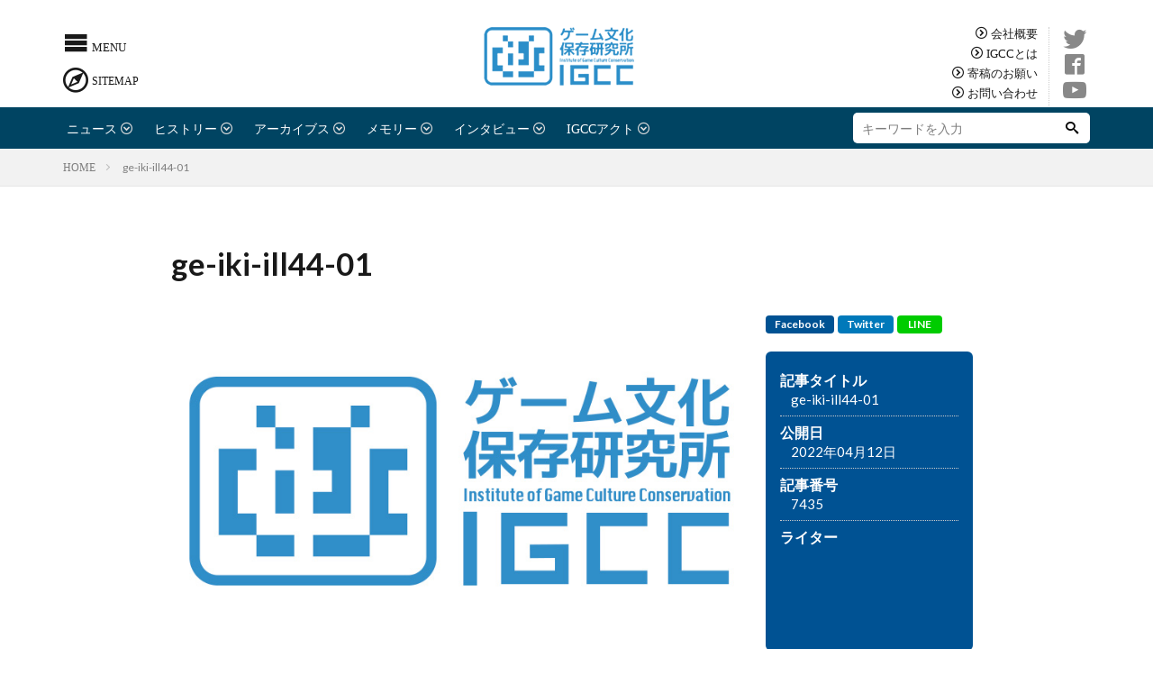

--- FILE ---
content_type: text/html; charset=UTF-8
request_url: https://igcc.jp/anko-44/ge-iki-ill44-01/
body_size: 14032
content:
<!DOCTYPE html>
<html>

	<style>img:is([sizes="auto" i], [sizes^="auto," i]) { contain-intrinsic-size: 3000px 1500px }</style>
	
		<!-- All in One SEO 4.7.7.2 - aioseo.com -->
		<title>ge-iki-ill44-01 | ゲーム文化保存研究所</title>
	<meta name="robots" content="max-image-preview:large" />
	<meta name="author" content="igccAdmin"/>
	<link rel="canonical" href="https://igcc.jp/anko-44/ge-iki-ill44-01/" />
	<meta name="generator" content="All in One SEO (AIOSEO) 4.7.7.2" />
		<meta property="og:locale" content="ja_JP" />
		<meta property="og:site_name" content="ゲーム文化保存研究所" />
		<meta property="og:type" content="article" />
		<meta property="og:title" content="ge-iki-ill44-01 | ゲーム文化保存研究所" />
		<meta property="og:url" content="https://igcc.jp/anko-44/ge-iki-ill44-01/" />
		<meta property="article:published_time" content="2022-04-12T02:40:42+00:00" />
		<meta property="article:modified_time" content="2022-04-12T02:40:42+00:00" />
		<meta name="twitter:card" content="summary_large_image" />
		<meta name="twitter:site" content="@igcc_jp" />
		<meta name="twitter:title" content="ge-iki-ill44-01 | ゲーム文化保存研究所" />
		<script type="application/ld+json" class="aioseo-schema">
			{"@context":"https:\/\/schema.org","@graph":[{"@type":"BreadcrumbList","@id":"https:\/\/igcc.jp\/anko-44\/ge-iki-ill44-01\/#breadcrumblist","itemListElement":[{"@type":"ListItem","@id":"https:\/\/igcc.jp\/#listItem","position":1,"name":"\u5bb6","item":"https:\/\/igcc.jp\/","nextItem":{"@type":"ListItem","@id":"https:\/\/igcc.jp\/anko-44\/ge-iki-ill44-01\/#listItem","name":"ge-iki-ill44-01"}},{"@type":"ListItem","@id":"https:\/\/igcc.jp\/anko-44\/ge-iki-ill44-01\/#listItem","position":2,"name":"ge-iki-ill44-01","previousItem":{"@type":"ListItem","@id":"https:\/\/igcc.jp\/#listItem","name":"\u5bb6"}}]},{"@type":"ItemPage","@id":"https:\/\/igcc.jp\/anko-44\/ge-iki-ill44-01\/#itempage","url":"https:\/\/igcc.jp\/anko-44\/ge-iki-ill44-01\/","name":"ge-iki-ill44-01 | \u30b2\u30fc\u30e0\u6587\u5316\u4fdd\u5b58\u7814\u7a76\u6240","inLanguage":"ja","isPartOf":{"@id":"https:\/\/igcc.jp\/#website"},"breadcrumb":{"@id":"https:\/\/igcc.jp\/anko-44\/ge-iki-ill44-01\/#breadcrumblist"},"author":{"@id":"https:\/\/igcc.jp\/author\/igccadmin\/#author"},"creator":{"@id":"https:\/\/igcc.jp\/author\/igccadmin\/#author"},"datePublished":"2022-04-12T11:40:42+09:00","dateModified":"2022-04-12T11:40:42+09:00"},{"@type":"Organization","@id":"https:\/\/igcc.jp\/#organization","name":"\u30b2\u30fc\u30e0\u6587\u5316\u4fdd\u5b58\u7814\u7a76\u6240","description":"\u6545\u304d\u3092\u6e29\u3081\u3001\u65b0\u304d\u3092\u77e5\u308b \uff0d \u9ece\u660e\u671f\u306e\u30b2\u30fc\u30e0\u6587\u5316\u3092\u4fdd\u5b58\u30fb\u7814\u7a76\u3057\u3001\u65b0\u3057\u3044\u30b2\u30fc\u30e0\u6587\u5316\u3092\u5275\u51fa\u3059\u308b\u3002","url":"https:\/\/igcc.jp\/"},{"@type":"Person","@id":"https:\/\/igcc.jp\/author\/igccadmin\/#author","url":"https:\/\/igcc.jp\/author\/igccadmin\/","name":"igccAdmin","image":{"@type":"ImageObject","@id":"https:\/\/igcc.jp\/anko-44\/ge-iki-ill44-01\/#authorImage","url":"https:\/\/secure.gravatar.com\/avatar\/5272f8b2c087b1b74d0a7255221ee52f?s=96&d=mm&r=g","width":96,"height":96,"caption":"igccAdmin"}},{"@type":"WebSite","@id":"https:\/\/igcc.jp\/#website","url":"https:\/\/igcc.jp\/","name":"\u30b2\u30fc\u30e0\u6587\u5316\u4fdd\u5b58\u7814\u7a76\u6240","description":"\u6545\u304d\u3092\u6e29\u3081\u3001\u65b0\u304d\u3092\u77e5\u308b \uff0d \u9ece\u660e\u671f\u306e\u30b2\u30fc\u30e0\u6587\u5316\u3092\u4fdd\u5b58\u30fb\u7814\u7a76\u3057\u3001\u65b0\u3057\u3044\u30b2\u30fc\u30e0\u6587\u5316\u3092\u5275\u51fa\u3059\u308b\u3002","inLanguage":"ja","publisher":{"@id":"https:\/\/igcc.jp\/#organization"}}]}
		</script>
		<!-- All in One SEO -->

		<!-- This site uses the Google Analytics by MonsterInsights plugin v9.2.4 - Using Analytics tracking - https://www.monsterinsights.com/ -->
		<!-- Note: MonsterInsights is not currently configured on this site. The site owner needs to authenticate with Google Analytics in the MonsterInsights settings panel. -->
					<!-- No tracking code set -->
				<!-- / Google Analytics by MonsterInsights -->
		<script type="text/javascript">
/* <![CDATA[ */
window._wpemojiSettings = {"baseUrl":"https:\/\/s.w.org\/images\/core\/emoji\/15.0.3\/72x72\/","ext":".png","svgUrl":"https:\/\/s.w.org\/images\/core\/emoji\/15.0.3\/svg\/","svgExt":".svg","source":{"concatemoji":"https:\/\/igcc.jp\/wp-includes\/js\/wp-emoji-release.min.js?ver=6.7.4"}};
/*! This file is auto-generated */
!function(i,n){var o,s,e;function c(e){try{var t={supportTests:e,timestamp:(new Date).valueOf()};sessionStorage.setItem(o,JSON.stringify(t))}catch(e){}}function p(e,t,n){e.clearRect(0,0,e.canvas.width,e.canvas.height),e.fillText(t,0,0);var t=new Uint32Array(e.getImageData(0,0,e.canvas.width,e.canvas.height).data),r=(e.clearRect(0,0,e.canvas.width,e.canvas.height),e.fillText(n,0,0),new Uint32Array(e.getImageData(0,0,e.canvas.width,e.canvas.height).data));return t.every(function(e,t){return e===r[t]})}function u(e,t,n){switch(t){case"flag":return n(e,"\ud83c\udff3\ufe0f\u200d\u26a7\ufe0f","\ud83c\udff3\ufe0f\u200b\u26a7\ufe0f")?!1:!n(e,"\ud83c\uddfa\ud83c\uddf3","\ud83c\uddfa\u200b\ud83c\uddf3")&&!n(e,"\ud83c\udff4\udb40\udc67\udb40\udc62\udb40\udc65\udb40\udc6e\udb40\udc67\udb40\udc7f","\ud83c\udff4\u200b\udb40\udc67\u200b\udb40\udc62\u200b\udb40\udc65\u200b\udb40\udc6e\u200b\udb40\udc67\u200b\udb40\udc7f");case"emoji":return!n(e,"\ud83d\udc26\u200d\u2b1b","\ud83d\udc26\u200b\u2b1b")}return!1}function f(e,t,n){var r="undefined"!=typeof WorkerGlobalScope&&self instanceof WorkerGlobalScope?new OffscreenCanvas(300,150):i.createElement("canvas"),a=r.getContext("2d",{willReadFrequently:!0}),o=(a.textBaseline="top",a.font="600 32px Arial",{});return e.forEach(function(e){o[e]=t(a,e,n)}),o}function t(e){var t=i.createElement("script");t.src=e,t.defer=!0,i.head.appendChild(t)}"undefined"!=typeof Promise&&(o="wpEmojiSettingsSupports",s=["flag","emoji"],n.supports={everything:!0,everythingExceptFlag:!0},e=new Promise(function(e){i.addEventListener("DOMContentLoaded",e,{once:!0})}),new Promise(function(t){var n=function(){try{var e=JSON.parse(sessionStorage.getItem(o));if("object"==typeof e&&"number"==typeof e.timestamp&&(new Date).valueOf()<e.timestamp+604800&&"object"==typeof e.supportTests)return e.supportTests}catch(e){}return null}();if(!n){if("undefined"!=typeof Worker&&"undefined"!=typeof OffscreenCanvas&&"undefined"!=typeof URL&&URL.createObjectURL&&"undefined"!=typeof Blob)try{var e="postMessage("+f.toString()+"("+[JSON.stringify(s),u.toString(),p.toString()].join(",")+"));",r=new Blob([e],{type:"text/javascript"}),a=new Worker(URL.createObjectURL(r),{name:"wpTestEmojiSupports"});return void(a.onmessage=function(e){c(n=e.data),a.terminate(),t(n)})}catch(e){}c(n=f(s,u,p))}t(n)}).then(function(e){for(var t in e)n.supports[t]=e[t],n.supports.everything=n.supports.everything&&n.supports[t],"flag"!==t&&(n.supports.everythingExceptFlag=n.supports.everythingExceptFlag&&n.supports[t]);n.supports.everythingExceptFlag=n.supports.everythingExceptFlag&&!n.supports.flag,n.DOMReady=!1,n.readyCallback=function(){n.DOMReady=!0}}).then(function(){return e}).then(function(){var e;n.supports.everything||(n.readyCallback(),(e=n.source||{}).concatemoji?t(e.concatemoji):e.wpemoji&&e.twemoji&&(t(e.twemoji),t(e.wpemoji)))}))}((window,document),window._wpemojiSettings);
/* ]]> */
</script>
<link rel='stylesheet' id='mci-footnotes-no-tooltips-pagelayout-none-css' href='https://igcc.jp/wp-content/plugins/footnotes/css/footnotes-nottbrpl0.min.css?ver=2.7.3' type='text/css' media='all' />
<link rel='stylesheet' id='snow-monkey-blocks/child-pages/nopro-css' href='https://igcc.jp/wp-content/plugins/snow-monkey-blocks/dist/block/child-pages/nopro.css?ver=1651487136' type='text/css' media='all' />
<link rel='stylesheet' id='snow-monkey-blocks/contents-outline/nopro-css' href='https://igcc.jp/wp-content/plugins/snow-monkey-blocks/dist/block/contents-outline/nopro.css?ver=1651487136' type='text/css' media='all' />
<link rel='stylesheet' id='snow-monkey-blocks/like-me-box/nopro-css' href='https://igcc.jp/wp-content/plugins/snow-monkey-blocks/dist/block/like-me-box/nopro.css?ver=1651487136' type='text/css' media='all' />
<link rel='stylesheet' id='snow-monkey-blocks/pickup-slider/nopro-css' href='https://igcc.jp/wp-content/plugins/snow-monkey-blocks/dist/block/pickup-slider/nopro.css?ver=1651487136' type='text/css' media='all' />
<link rel='stylesheet' id='snow-monkey-blocks/recent-posts/nopro-css' href='https://igcc.jp/wp-content/plugins/snow-monkey-blocks/dist/block/recent-posts/nopro.css?ver=1651487136' type='text/css' media='all' />
<link rel='stylesheet' id='snow-monkey-blocks/rss/nopro-css' href='https://igcc.jp/wp-content/plugins/snow-monkey-blocks/dist/block/rss/nopro.css?ver=1651487136' type='text/css' media='all' />
<link rel='stylesheet' id='snow-monkey-blocks/taxonomy-posts/nopro-css' href='https://igcc.jp/wp-content/plugins/snow-monkey-blocks/dist/block/taxonomy-posts/nopro.css?ver=1651487136' type='text/css' media='all' />
<link rel='stylesheet' id='snow-monkey-blocks/taxonomy-terms/nopro-css' href='https://igcc.jp/wp-content/plugins/snow-monkey-blocks/dist/block/taxonomy-terms/nopro.css?ver=1651487136' type='text/css' media='all' />
<style id='wp-emoji-styles-inline-css' type='text/css'>

	img.wp-smiley, img.emoji {
		display: inline !important;
		border: none !important;
		box-shadow: none !important;
		height: 1em !important;
		width: 1em !important;
		margin: 0 0.07em !important;
		vertical-align: -0.1em !important;
		background: none !important;
		padding: 0 !important;
	}
</style>
<link rel='stylesheet' id='wp-block-library-css' href='https://igcc.jp/wp-includes/css/dist/block-library/style.min.css?ver=6.7.4' type='text/css' media='all' />
<link rel='stylesheet' id='snow-monkey-blocks/accordion-css' href='https://igcc.jp/wp-content/plugins/snow-monkey-blocks/dist/block/accordion/style.css?ver=1651487136' type='text/css' media='all' />
<link rel='stylesheet' id='snow-monkey-blocks/alert-css' href='https://igcc.jp/wp-content/plugins/snow-monkey-blocks/dist/block/alert/style.css?ver=1651487136' type='text/css' media='all' />
<link rel='stylesheet' id='snow-monkey-blocks/balloon-css' href='https://igcc.jp/wp-content/plugins/snow-monkey-blocks/dist/block/balloon/style.css?ver=1651487136' type='text/css' media='all' />
<link rel='stylesheet' id='snow-monkey-blocks/box-css' href='https://igcc.jp/wp-content/plugins/snow-monkey-blocks/dist/block/box/style.css?ver=1651487136' type='text/css' media='all' />
<link rel='stylesheet' id='snow-monkey-blocks/btn-css' href='https://igcc.jp/wp-content/plugins/snow-monkey-blocks/dist/block/btn/style.css?ver=1651487136' type='text/css' media='all' />
<link rel='stylesheet' id='snow-monkey-blocks/btn-box-css' href='https://igcc.jp/wp-content/plugins/snow-monkey-blocks/dist/block/btn-box/style.css?ver=1651487136' type='text/css' media='all' />
<link rel='stylesheet' id='snow-monkey-blocks/buttons-css' href='https://igcc.jp/wp-content/plugins/snow-monkey-blocks/dist/block/buttons/style.css?ver=1651487136' type='text/css' media='all' />
<link rel='stylesheet' id='snow-monkey-blocks/categories-list-css' href='https://igcc.jp/wp-content/plugins/snow-monkey-blocks/dist/block/categories-list/style.css?ver=1651487136' type='text/css' media='all' />
<link rel='stylesheet' id='snow-monkey-blocks/container-css' href='https://igcc.jp/wp-content/plugins/snow-monkey-blocks/dist/block/container/style.css?ver=1651487136' type='text/css' media='all' />
<link rel='stylesheet' id='snow-monkey-blocks/countdown-css' href='https://igcc.jp/wp-content/plugins/snow-monkey-blocks/dist/block/countdown/style.css?ver=1651487136' type='text/css' media='all' />
<link rel='stylesheet' id='snow-monkey-blocks/directory-structure-css' href='https://igcc.jp/wp-content/plugins/snow-monkey-blocks/dist/block/directory-structure/style.css?ver=1651487136' type='text/css' media='all' />
<link rel='stylesheet' id='snow-monkey-blocks/evaluation-star-css' href='https://igcc.jp/wp-content/plugins/snow-monkey-blocks/dist/block/evaluation-star/style.css?ver=1651487136' type='text/css' media='all' />
<link rel='stylesheet' id='snow-monkey-blocks/faq-css' href='https://igcc.jp/wp-content/plugins/snow-monkey-blocks/dist/block/faq/style.css?ver=1651487136' type='text/css' media='all' />
<link rel='stylesheet' id='snow-monkey-blocks/information-css' href='https://igcc.jp/wp-content/plugins/snow-monkey-blocks/dist/block/information/style.css?ver=1651487136' type='text/css' media='all' />
<link rel='stylesheet' id='snow-monkey-blocks/items-css' href='https://igcc.jp/wp-content/plugins/snow-monkey-blocks/dist/block/items/style.css?ver=1651487136' type='text/css' media='all' />
<link rel='stylesheet' id='snow-monkey-blocks/list-css' href='https://igcc.jp/wp-content/plugins/snow-monkey-blocks/dist/block/list/style.css?ver=1651487136' type='text/css' media='all' />
<link rel='stylesheet' id='snow-monkey-blocks/media-text-css' href='https://igcc.jp/wp-content/plugins/snow-monkey-blocks/dist/block/media-text/style.css?ver=1651487136' type='text/css' media='all' />
<link rel='stylesheet' id='snow-monkey-blocks/panels-css' href='https://igcc.jp/wp-content/plugins/snow-monkey-blocks/dist/block/panels/style.css?ver=1651487136' type='text/css' media='all' />
<link rel='stylesheet' id='snow-monkey-blocks/price-menu-css' href='https://igcc.jp/wp-content/plugins/snow-monkey-blocks/dist/block/price-menu/style.css?ver=1651487136' type='text/css' media='all' />
<link rel='stylesheet' id='snow-monkey-blocks/pricing-table-css' href='https://igcc.jp/wp-content/plugins/snow-monkey-blocks/dist/block/pricing-table/style.css?ver=1651487136' type='text/css' media='all' />
<link rel='stylesheet' id='snow-monkey-blocks/rating-box-css' href='https://igcc.jp/wp-content/plugins/snow-monkey-blocks/dist/block/rating-box/style.css?ver=1651487136' type='text/css' media='all' />
<link rel='stylesheet' id='snow-monkey-blocks/section-css' href='https://igcc.jp/wp-content/plugins/snow-monkey-blocks/dist/block/section/style.css?ver=1651487136' type='text/css' media='all' />
<link rel='stylesheet' id='snow-monkey-blocks/section-break-the-grid-css' href='https://igcc.jp/wp-content/plugins/snow-monkey-blocks/dist/block/section-break-the-grid/style.css?ver=6.7.4' type='text/css' media='all' />
<link rel='stylesheet' id='snow-monkey-blocks/section-side-heading-css' href='https://igcc.jp/wp-content/plugins/snow-monkey-blocks/dist/block/section-side-heading/style.css?ver=1651487136' type='text/css' media='all' />
<link rel='stylesheet' id='snow-monkey-blocks/section-with-bgimage-css' href='https://igcc.jp/wp-content/plugins/snow-monkey-blocks/dist/block/section-with-bgimage/style.css?ver=1651487136' type='text/css' media='all' />
<link rel='stylesheet' id='snow-monkey-blocks/section-with-bgvideo-css' href='https://igcc.jp/wp-content/plugins/snow-monkey-blocks/dist/block/section-with-bgvideo/style.css?ver=1651487136' type='text/css' media='all' />
<link rel='stylesheet' id='slick-carousel-css' href='https://igcc.jp/wp-content/plugins/snow-monkey-blocks/dist/packages/slick/slick.css?ver=1651487136' type='text/css' media='all' />
<link rel='stylesheet' id='slick-carousel-theme-css' href='https://igcc.jp/wp-content/plugins/snow-monkey-blocks/dist/packages/slick/slick-theme.css?ver=1651487136' type='text/css' media='all' />
<link rel='stylesheet' id='snow-monkey-blocks/slider-css' href='https://igcc.jp/wp-content/plugins/snow-monkey-blocks/dist/block/slider/style.css?ver=1651487136' type='text/css' media='all' />
<link rel='stylesheet' id='spider-css' href='https://igcc.jp/wp-content/plugins/snow-monkey-blocks/dist/packages/spider/dist/css/spider.css?ver=1651487136' type='text/css' media='all' />
<link rel='stylesheet' id='snow-monkey-blocks/spider-contents-slider-css' href='https://igcc.jp/wp-content/plugins/snow-monkey-blocks/dist/block/spider-contents-slider/style.css?ver=1651487136' type='text/css' media='all' />
<link rel='stylesheet' id='snow-monkey-blocks/spider-pickup-slider-css' href='https://igcc.jp/wp-content/plugins/snow-monkey-blocks/dist/block/spider-pickup-slider/style.css?ver=1651487136' type='text/css' media='all' />
<link rel='stylesheet' id='snow-monkey-blocks/spider-slider-css' href='https://igcc.jp/wp-content/plugins/snow-monkey-blocks/dist/block/spider-slider/style.css?ver=1651487136' type='text/css' media='all' />
<link rel='stylesheet' id='snow-monkey-blocks/step-css' href='https://igcc.jp/wp-content/plugins/snow-monkey-blocks/dist/block/step/style.css?ver=1651487136' type='text/css' media='all' />
<link rel='stylesheet' id='snow-monkey-blocks/tabs-css' href='https://igcc.jp/wp-content/plugins/snow-monkey-blocks/dist/block/tabs/style.css?ver=1651487136' type='text/css' media='all' />
<link rel='stylesheet' id='snow-monkey-blocks/taxonomy-terms-css' href='https://igcc.jp/wp-content/plugins/snow-monkey-blocks/dist/block/taxonomy-terms/style.css?ver=1651487136' type='text/css' media='all' />
<link rel='stylesheet' id='snow-monkey-blocks/testimonial-css' href='https://igcc.jp/wp-content/plugins/snow-monkey-blocks/dist/block/testimonial/style.css?ver=1651487136' type='text/css' media='all' />
<link rel='stylesheet' id='snow-monkey-blocks/thumbnail-gallery-css' href='https://igcc.jp/wp-content/plugins/snow-monkey-blocks/dist/block/thumbnail-gallery/style.css?ver=1651487136' type='text/css' media='all' />
<link rel='stylesheet' id='liquid-block-speech-css' href='https://igcc.jp/wp-content/plugins/liquid-speech-balloon/css/block.css?ver=6.7.4' type='text/css' media='all' />
<link rel='stylesheet' id='snow-monkey-blocks-fallback-css' href='https://igcc.jp/wp-content/plugins/snow-monkey-blocks/dist/css/fallback.css?ver=1651487136' type='text/css' media='all' />
<link rel='stylesheet' id='snow-monkey-blocks-css' href='https://igcc.jp/wp-content/plugins/snow-monkey-blocks/dist/css/blocks.css?ver=1651487136' type='text/css' media='all' />
<style id='classic-theme-styles-inline-css' type='text/css'>
/*! This file is auto-generated */
.wp-block-button__link{color:#fff;background-color:#32373c;border-radius:9999px;box-shadow:none;text-decoration:none;padding:calc(.667em + 2px) calc(1.333em + 2px);font-size:1.125em}.wp-block-file__button{background:#32373c;color:#fff;text-decoration:none}
</style>
<style id='global-styles-inline-css' type='text/css'>
:root{--wp--preset--aspect-ratio--square: 1;--wp--preset--aspect-ratio--4-3: 4/3;--wp--preset--aspect-ratio--3-4: 3/4;--wp--preset--aspect-ratio--3-2: 3/2;--wp--preset--aspect-ratio--2-3: 2/3;--wp--preset--aspect-ratio--16-9: 16/9;--wp--preset--aspect-ratio--9-16: 9/16;--wp--preset--color--black: #000000;--wp--preset--color--cyan-bluish-gray: #abb8c3;--wp--preset--color--white: #ffffff;--wp--preset--color--pale-pink: #f78da7;--wp--preset--color--vivid-red: #cf2e2e;--wp--preset--color--luminous-vivid-orange: #ff6900;--wp--preset--color--luminous-vivid-amber: #fcb900;--wp--preset--color--light-green-cyan: #7bdcb5;--wp--preset--color--vivid-green-cyan: #00d084;--wp--preset--color--pale-cyan-blue: #8ed1fc;--wp--preset--color--vivid-cyan-blue: #0693e3;--wp--preset--color--vivid-purple: #9b51e0;--wp--preset--gradient--vivid-cyan-blue-to-vivid-purple: linear-gradient(135deg,rgba(6,147,227,1) 0%,rgb(155,81,224) 100%);--wp--preset--gradient--light-green-cyan-to-vivid-green-cyan: linear-gradient(135deg,rgb(122,220,180) 0%,rgb(0,208,130) 100%);--wp--preset--gradient--luminous-vivid-amber-to-luminous-vivid-orange: linear-gradient(135deg,rgba(252,185,0,1) 0%,rgba(255,105,0,1) 100%);--wp--preset--gradient--luminous-vivid-orange-to-vivid-red: linear-gradient(135deg,rgba(255,105,0,1) 0%,rgb(207,46,46) 100%);--wp--preset--gradient--very-light-gray-to-cyan-bluish-gray: linear-gradient(135deg,rgb(238,238,238) 0%,rgb(169,184,195) 100%);--wp--preset--gradient--cool-to-warm-spectrum: linear-gradient(135deg,rgb(74,234,220) 0%,rgb(151,120,209) 20%,rgb(207,42,186) 40%,rgb(238,44,130) 60%,rgb(251,105,98) 80%,rgb(254,248,76) 100%);--wp--preset--gradient--blush-light-purple: linear-gradient(135deg,rgb(255,206,236) 0%,rgb(152,150,240) 100%);--wp--preset--gradient--blush-bordeaux: linear-gradient(135deg,rgb(254,205,165) 0%,rgb(254,45,45) 50%,rgb(107,0,62) 100%);--wp--preset--gradient--luminous-dusk: linear-gradient(135deg,rgb(255,203,112) 0%,rgb(199,81,192) 50%,rgb(65,88,208) 100%);--wp--preset--gradient--pale-ocean: linear-gradient(135deg,rgb(255,245,203) 0%,rgb(182,227,212) 50%,rgb(51,167,181) 100%);--wp--preset--gradient--electric-grass: linear-gradient(135deg,rgb(202,248,128) 0%,rgb(113,206,126) 100%);--wp--preset--gradient--midnight: linear-gradient(135deg,rgb(2,3,129) 0%,rgb(40,116,252) 100%);--wp--preset--font-size--small: 13px;--wp--preset--font-size--medium: 20px;--wp--preset--font-size--large: 36px;--wp--preset--font-size--x-large: 42px;--wp--preset--spacing--20: 0.44rem;--wp--preset--spacing--30: 0.67rem;--wp--preset--spacing--40: 1rem;--wp--preset--spacing--50: 1.5rem;--wp--preset--spacing--60: 2.25rem;--wp--preset--spacing--70: 3.38rem;--wp--preset--spacing--80: 5.06rem;--wp--preset--shadow--natural: 6px 6px 9px rgba(0, 0, 0, 0.2);--wp--preset--shadow--deep: 12px 12px 50px rgba(0, 0, 0, 0.4);--wp--preset--shadow--sharp: 6px 6px 0px rgba(0, 0, 0, 0.2);--wp--preset--shadow--outlined: 6px 6px 0px -3px rgba(255, 255, 255, 1), 6px 6px rgba(0, 0, 0, 1);--wp--preset--shadow--crisp: 6px 6px 0px rgba(0, 0, 0, 1);}:where(.is-layout-flex){gap: 0.5em;}:where(.is-layout-grid){gap: 0.5em;}body .is-layout-flex{display: flex;}.is-layout-flex{flex-wrap: wrap;align-items: center;}.is-layout-flex > :is(*, div){margin: 0;}body .is-layout-grid{display: grid;}.is-layout-grid > :is(*, div){margin: 0;}:where(.wp-block-columns.is-layout-flex){gap: 2em;}:where(.wp-block-columns.is-layout-grid){gap: 2em;}:where(.wp-block-post-template.is-layout-flex){gap: 1.25em;}:where(.wp-block-post-template.is-layout-grid){gap: 1.25em;}.has-black-color{color: var(--wp--preset--color--black) !important;}.has-cyan-bluish-gray-color{color: var(--wp--preset--color--cyan-bluish-gray) !important;}.has-white-color{color: var(--wp--preset--color--white) !important;}.has-pale-pink-color{color: var(--wp--preset--color--pale-pink) !important;}.has-vivid-red-color{color: var(--wp--preset--color--vivid-red) !important;}.has-luminous-vivid-orange-color{color: var(--wp--preset--color--luminous-vivid-orange) !important;}.has-luminous-vivid-amber-color{color: var(--wp--preset--color--luminous-vivid-amber) !important;}.has-light-green-cyan-color{color: var(--wp--preset--color--light-green-cyan) !important;}.has-vivid-green-cyan-color{color: var(--wp--preset--color--vivid-green-cyan) !important;}.has-pale-cyan-blue-color{color: var(--wp--preset--color--pale-cyan-blue) !important;}.has-vivid-cyan-blue-color{color: var(--wp--preset--color--vivid-cyan-blue) !important;}.has-vivid-purple-color{color: var(--wp--preset--color--vivid-purple) !important;}.has-black-background-color{background-color: var(--wp--preset--color--black) !important;}.has-cyan-bluish-gray-background-color{background-color: var(--wp--preset--color--cyan-bluish-gray) !important;}.has-white-background-color{background-color: var(--wp--preset--color--white) !important;}.has-pale-pink-background-color{background-color: var(--wp--preset--color--pale-pink) !important;}.has-vivid-red-background-color{background-color: var(--wp--preset--color--vivid-red) !important;}.has-luminous-vivid-orange-background-color{background-color: var(--wp--preset--color--luminous-vivid-orange) !important;}.has-luminous-vivid-amber-background-color{background-color: var(--wp--preset--color--luminous-vivid-amber) !important;}.has-light-green-cyan-background-color{background-color: var(--wp--preset--color--light-green-cyan) !important;}.has-vivid-green-cyan-background-color{background-color: var(--wp--preset--color--vivid-green-cyan) !important;}.has-pale-cyan-blue-background-color{background-color: var(--wp--preset--color--pale-cyan-blue) !important;}.has-vivid-cyan-blue-background-color{background-color: var(--wp--preset--color--vivid-cyan-blue) !important;}.has-vivid-purple-background-color{background-color: var(--wp--preset--color--vivid-purple) !important;}.has-black-border-color{border-color: var(--wp--preset--color--black) !important;}.has-cyan-bluish-gray-border-color{border-color: var(--wp--preset--color--cyan-bluish-gray) !important;}.has-white-border-color{border-color: var(--wp--preset--color--white) !important;}.has-pale-pink-border-color{border-color: var(--wp--preset--color--pale-pink) !important;}.has-vivid-red-border-color{border-color: var(--wp--preset--color--vivid-red) !important;}.has-luminous-vivid-orange-border-color{border-color: var(--wp--preset--color--luminous-vivid-orange) !important;}.has-luminous-vivid-amber-border-color{border-color: var(--wp--preset--color--luminous-vivid-amber) !important;}.has-light-green-cyan-border-color{border-color: var(--wp--preset--color--light-green-cyan) !important;}.has-vivid-green-cyan-border-color{border-color: var(--wp--preset--color--vivid-green-cyan) !important;}.has-pale-cyan-blue-border-color{border-color: var(--wp--preset--color--pale-cyan-blue) !important;}.has-vivid-cyan-blue-border-color{border-color: var(--wp--preset--color--vivid-cyan-blue) !important;}.has-vivid-purple-border-color{border-color: var(--wp--preset--color--vivid-purple) !important;}.has-vivid-cyan-blue-to-vivid-purple-gradient-background{background: var(--wp--preset--gradient--vivid-cyan-blue-to-vivid-purple) !important;}.has-light-green-cyan-to-vivid-green-cyan-gradient-background{background: var(--wp--preset--gradient--light-green-cyan-to-vivid-green-cyan) !important;}.has-luminous-vivid-amber-to-luminous-vivid-orange-gradient-background{background: var(--wp--preset--gradient--luminous-vivid-amber-to-luminous-vivid-orange) !important;}.has-luminous-vivid-orange-to-vivid-red-gradient-background{background: var(--wp--preset--gradient--luminous-vivid-orange-to-vivid-red) !important;}.has-very-light-gray-to-cyan-bluish-gray-gradient-background{background: var(--wp--preset--gradient--very-light-gray-to-cyan-bluish-gray) !important;}.has-cool-to-warm-spectrum-gradient-background{background: var(--wp--preset--gradient--cool-to-warm-spectrum) !important;}.has-blush-light-purple-gradient-background{background: var(--wp--preset--gradient--blush-light-purple) !important;}.has-blush-bordeaux-gradient-background{background: var(--wp--preset--gradient--blush-bordeaux) !important;}.has-luminous-dusk-gradient-background{background: var(--wp--preset--gradient--luminous-dusk) !important;}.has-pale-ocean-gradient-background{background: var(--wp--preset--gradient--pale-ocean) !important;}.has-electric-grass-gradient-background{background: var(--wp--preset--gradient--electric-grass) !important;}.has-midnight-gradient-background{background: var(--wp--preset--gradient--midnight) !important;}.has-small-font-size{font-size: var(--wp--preset--font-size--small) !important;}.has-medium-font-size{font-size: var(--wp--preset--font-size--medium) !important;}.has-large-font-size{font-size: var(--wp--preset--font-size--large) !important;}.has-x-large-font-size{font-size: var(--wp--preset--font-size--x-large) !important;}
:where(.wp-block-post-template.is-layout-flex){gap: 1.25em;}:where(.wp-block-post-template.is-layout-grid){gap: 1.25em;}
:where(.wp-block-columns.is-layout-flex){gap: 2em;}:where(.wp-block-columns.is-layout-grid){gap: 2em;}
:root :where(.wp-block-pullquote){font-size: 1.5em;line-height: 1.6;}
</style>
<link rel='stylesheet' id='toc-screen-css' href='https://igcc.jp/wp-content/plugins/table-of-contents-plus/screen.min.css?ver=2411.1' type='text/css' media='all' />
<link rel='stylesheet' id='related-frontend-css-css' href='https://igcc.jp/wp-content/plugins/related/css/frontend-style.css?ver=3.4.1' type='text/css' media='all' />
<link rel='stylesheet' id='taxopress-frontend-css-css' href='https://igcc.jp/wp-content/plugins/simple-tags/assets/frontend/css/frontend.css?ver=3.28.1' type='text/css' media='all' />
<script type="text/javascript" src="https://igcc.jp/wp-includes/js/jquery/jquery.min.js?ver=3.7.1" id="jquery-core-js"></script>
<script type="text/javascript" src="https://igcc.jp/wp-includes/js/jquery/jquery-migrate.min.js?ver=3.4.1" id="jquery-migrate-js"></script>
<script type="text/javascript" src="https://igcc.jp/wp-content/plugins/snow-monkey-blocks/dist/packages/spider/dist/js/spider.js?ver=1651487136" id="spider-js"></script>
<script type="text/javascript" src="https://igcc.jp/wp-content/plugins/snow-monkey-blocks/dist/block/spider-pickup-slider/script.js?ver=1651487136" id="snow-monkey-blocks/spider-pickup-slider-js"></script>
<script type="text/javascript" src="https://igcc.jp/wp-content/plugins/snow-monkey-blocks/dist/block/spider-slider/script.js?ver=1651487136" id="snow-monkey-blocks/spider-slider-js"></script>
<script type="text/javascript" src="https://igcc.jp/wp-content/plugins/simple-tags/assets/frontend/js/frontend.js?ver=3.28.1" id="taxopress-frontend-js-js"></script>
<link rel="https://api.w.org/" href="https://igcc.jp/wp-json/" /><link rel="alternate" title="JSON" type="application/json" href="https://igcc.jp/wp-json/wp/v2/media/7435" /><link rel="EditURI" type="application/rsd+xml" title="RSD" href="https://igcc.jp/xmlrpc.php?rsd" />
<meta name="generator" content="WordPress 6.7.4" />
<link rel='shortlink' href='https://igcc.jp/?p=7435' />
<link rel="alternate" title="oEmbed (JSON)" type="application/json+oembed" href="https://igcc.jp/wp-json/oembed/1.0/embed?url=https%3A%2F%2Figcc.jp%2Fanko-44%2Fge-iki-ill44-01%2F" />
<link rel="alternate" title="oEmbed (XML)" type="text/xml+oembed" href="https://igcc.jp/wp-json/oembed/1.0/embed?url=https%3A%2F%2Figcc.jp%2Fanko-44%2Fge-iki-ill44-01%2F&#038;format=xml" />
<style type="text/css">.liquid-speech-balloon-01 .liquid-speech-balloon-avatar { background-image: url("https://igcc.jp/wp-content/uploads/2021/06/icon-anko120-5.png"); } .liquid-speech-balloon-02 .liquid-speech-balloon-avatar { background-image: url("https://igcc.jp/wp-content/uploads/2021/06/icon-tunakara120-1.png"); } .liquid-speech-balloon-03 .liquid-speech-balloon-avatar { background-image: url("https://igcc.jp/wp-content/uploads/2021/06/icon-lesser-casio-san120.png"); } .liquid-speech-balloon-04 .liquid-speech-balloon-avatar { background-image: url("https://igcc.jp/wp-content/uploads/2021/06/icon-maruyama-san120.png"); } .liquid-speech-balloon-05 .liquid-speech-balloon-avatar { background-image: url("https://igcc.jp/wp-content/uploads/2021/06/icon-kondo-san120.png"); } .liquid-speech-balloon-06 .liquid-speech-balloon-avatar { background-image: url("https://igcc.jp/wp-content/uploads/2021/09/fcbf97f22d298af207192187959903d9.png"); } .liquid-speech-balloon-07 .liquid-speech-balloon-avatar { background-image: url("https://igcc.jp/wp-content/uploads/2021/11/icon-shigihara-san.png"); } .liquid-speech-balloon-08 .liquid-speech-balloon-avatar { background-image: url("https://igcc.jp/wp-content/uploads/2021/12/icon-hime.png"); } .liquid-speech-balloon-09 .liquid-speech-balloon-avatar { background-image: url("https://igcc.jp/wp-content/uploads/2021/12/icon-sitappa.png"); } .liquid-speech-balloon-10 .liquid-speech-balloon-avatar { background-image: url("https://igcc.jp/wp-content/uploads/2021/12/icon-yusha.png"); } .liquid-speech-balloon-11 .liquid-speech-balloon-avatar { background-image: url("https://igcc.jp/wp-content/uploads/2021/12/shingi.png"); } .liquid-speech-balloon-12 .liquid-speech-balloon-avatar { background-image: url("https://igcc.jp/wp-content/uploads/2022/04/icon-hirachire.png"); } .liquid-speech-balloon-13 .liquid-speech-balloon-avatar { background-image: url("https://igcc.jp/wp-content/uploads/2022/06/icon-kurihara-san.png"); } .liquid-speech-balloon-14 .liquid-speech-balloon-avatar { background-image: url("https://igcc.jp/wp-content/uploads/2022/06/icon-sakamoto-san.png"); } .liquid-speech-balloon-15 .liquid-speech-balloon-avatar { background-image: url("https://igcc.jp/wp-content/uploads/2022/07/icon-cth-san.png"); } .liquid-speech-balloon-16 .liquid-speech-balloon-avatar { background-image: url("https://igcc.jp/wp-content/uploads/2022/07/icon-anko.png"); } .liquid-speech-balloon-17 .liquid-speech-balloon-avatar { background-image: url("https://igcc.jp/wp-content/uploads/2022/07/icon-igcccat.png"); } .liquid-speech-balloon-18 .liquid-speech-balloon-avatar { background-image: url("https://igcc.jp/wp-content/uploads/2022/08/icon-anko.png"); } .liquid-speech-balloon-19 .liquid-speech-balloon-avatar { background-image: url("https://igcc.jp/wp-content/uploads/2022/08/icon-kirariya-san.png"); } .liquid-speech-balloon-20 .liquid-speech-balloon-avatar { background-image: url("https://igcc.jp/wp-content/uploads/2024/08/15cc18330a27c1ae97eb89c531aaa508.png"); } .liquid-speech-balloon-21 .liquid-speech-balloon-avatar { background-image: url("https://igcc.jp/wp-content/uploads/2024/09/Illustration_kao.png"); } .liquid-speech-balloon-22 .liquid-speech-balloon-avatar { background-image: url("https://igcc.jp/wp-content/uploads/2024/12/cats.png"); } .liquid-speech-balloon-23 .liquid-speech-balloon-avatar { background-image: url("https://igcc.jp/wp-content/uploads/2024/12/toyamasan.png"); } .liquid-speech-balloon-24 .liquid-speech-balloon-avatar { background-image: url("https://igcc.jp/wp-content/uploads/2025/03/IllustrationB.png"); } .liquid-speech-balloon-25 .liquid-speech-balloon-avatar { background-image: url("https://igcc.jp/wp-content/uploads/2025/03/IllustrationC.png"); } .liquid-speech-balloon-26 .liquid-speech-balloon-avatar { background-image: url("https://igcc.jp/wp-content/uploads/2025/10/ge-iki87-ill1.png"); } .liquid-speech-balloon-27 .liquid-speech-balloon-avatar { background-image: url("https://igcc.jp/wp-content/uploads/2025/10/ge-iki87-ill11.png"); } .liquid-speech-balloon-28 .liquid-speech-balloon-avatar { background-image: url("https://igcc.jp/wp-content/uploads/2025/10/ge-iki87-ill6.png"); } .liquid-speech-balloon-29 .liquid-speech-balloon-avatar { background-image: url("https://igcc.jp/wp-content/uploads/2025/10/ge-iki87-ill9.png"); } .liquid-speech-balloon-30 .liquid-speech-balloon-avatar { background-image: url("https://igcc.jp/wp-content/uploads/2025/10/ge-iki87-ill7.png"); } .liquid-speech-balloon-31 .liquid-speech-balloon-avatar { background-image: url("https://igcc.jp/wp-content/uploads/2025/10/ge-iki87-ill2.png"); } .liquid-speech-balloon-32 .liquid-speech-balloon-avatar { background-image: url("https://igcc.jp/wp-content/uploads/2025/10/ge-iki87-ill4.png"); } .liquid-speech-balloon-33 .liquid-speech-balloon-avatar { background-image: url("https://igcc.jp/wp-content/uploads/2025/10/ge-iki87-ill5.png"); } .liquid-speech-balloon-34 .liquid-speech-balloon-avatar { background-image: url("https://igcc.jp/wp-content/uploads/2025/10/ge-iki87-ill12.png"); } .liquid-speech-balloon-35 .liquid-speech-balloon-avatar { background-image: url("https://igcc.jp/wp-content/uploads/2025/10/ge-iki87-ill8.png"); } .liquid-speech-balloon-36 .liquid-speech-balloon-avatar { background-image: url("https://igcc.jp/wp-content/uploads/2025/10/ge-iki87-ill3.png"); } .liquid-speech-balloon-37 .liquid-speech-balloon-avatar { background-image: url("https://igcc.jp/wp-content/uploads/2025/10/ge-iki87-ill10.png"); } .liquid-speech-balloon-01 .liquid-speech-balloon-avatar::after { content: "あんこ"; } .liquid-speech-balloon-02 .liquid-speech-balloon-avatar::after { content: "からしま"; } .liquid-speech-balloon-03 .liquid-speech-balloon-avatar::after { content: "まつした"; } .liquid-speech-balloon-04 .liquid-speech-balloon-avatar::after { content: "まるやま"; } .liquid-speech-balloon-05 .liquid-speech-balloon-avatar::after { content: "こんどう"; } .liquid-speech-balloon-06 .liquid-speech-balloon-avatar::after { content: "おこさま鉄山アキラ"; } .liquid-speech-balloon-07 .liquid-speech-balloon-avatar::after { content: "しぎはら"; } .liquid-speech-balloon-08 .liquid-speech-balloon-avatar::after { content: "ひめ"; } .liquid-speech-balloon-09 .liquid-speech-balloon-avatar::after { content: "したっぱ"; } .liquid-speech-balloon-10 .liquid-speech-balloon-avatar::after { content: "ゆうしゃ"; } .liquid-speech-balloon-11 .liquid-speech-balloon-avatar::after { content: "しんぎ"; } .liquid-speech-balloon-12 .liquid-speech-balloon-avatar::after { content: "ひらちれ"; } .liquid-speech-balloon-13 .liquid-speech-balloon-avatar::after { content: "栗原孝典さん"; } .liquid-speech-balloon-14 .liquid-speech-balloon-avatar::after { content: "坂本慎一さん"; } .liquid-speech-balloon-15 .liquid-speech-balloon-avatar::after { content: "喜多さん"; } .liquid-speech-balloon-16 .liquid-speech-balloon-avatar::after { content: "あんこ"; } .liquid-speech-balloon-17 .liquid-speech-balloon-avatar::after { content: "文化ネコ"; } .liquid-speech-balloon-18 .liquid-speech-balloon-avatar::after { content: "あんこ"; } .liquid-speech-balloon-19 .liquid-speech-balloon-avatar::after { content: "きらり屋さん"; } .liquid-speech-balloon-20 .liquid-speech-balloon-avatar::after { content: "taito店員さん"; } .liquid-speech-balloon-21 .liquid-speech-balloon-avatar::after { content: "タイトー下崎さん"; } .liquid-speech-balloon-22 .liquid-speech-balloon-avatar::after { content: "猫"; } .liquid-speech-balloon-23 .liquid-speech-balloon-avatar::after { content: "外山さん"; } .liquid-speech-balloon-24 .liquid-speech-balloon-avatar::after { content: "細川さん"; } .liquid-speech-balloon-25 .liquid-speech-balloon-avatar::after { content: "タイトーステーションBIGBOX高田馬場店"; } .liquid-speech-balloon-26 .liquid-speech-balloon-avatar::after { content: "弟子サラさん（AAA）"; } .liquid-speech-balloon-27 .liquid-speech-balloon-avatar::after { content: "大堀康祐さん（ANS）"; } .liquid-speech-balloon-28 .liquid-speech-balloon-avatar::after { content: "ででおさん（OPA→MMR→DDO）"; } .liquid-speech-balloon-29 .liquid-speech-balloon-avatar::after { content: "IMOさん（IMO）"; } .liquid-speech-balloon-30 .liquid-speech-balloon-avatar::after { content: "みさいル小野さん（IZU）"; } .liquid-speech-balloon-31 .liquid-speech-balloon-avatar::after { content: "辛島由紀子さん（NNT）"; } .liquid-speech-balloon-32 .liquid-speech-balloon-avatar::after { content: "きらり屋さん（OK3、OKS、OKAASAN）"; } .liquid-speech-balloon-33 .liquid-speech-balloon-avatar::after { content: "松岡毅さん（OJI）"; } .liquid-speech-balloon-34 .liquid-speech-balloon-avatar::after { content: "手塚一郎さん（SPC）"; } .liquid-speech-balloon-35 .liquid-speech-balloon-avatar::after { content: "外山雄一さん（TOY、Y.TOYAMA）"; } .liquid-speech-balloon-36 .liquid-speech-balloon-avatar::after { content: "ヒバナヨケルさん（KAN → STP → YKR）"; } .liquid-speech-balloon-37 .liquid-speech-balloon-avatar::after { content: "T³-CYR-WIZさん（WIZ）"; } </style>
		<style type="text/css" id="wp-custom-css">
			.liquid-speech-balloon-text p { margin: 0; }
		</style>
		
<style type="text/css" media="all">
.footnotes_reference_container {margin-top: 24px !important; margin-bottom: 0px !important;}
.footnote_container_prepare > p {border-bottom: 1px solid #aaaaaa !important;}


</style>
<head>
    <meta charset="UTF-8">
    <title>ge-iki-ill44-01 ｜ゲーム文化保存研究所</title>
    <link class="css-async" rel ="stylesheet" href="/icon.min.css">
    <link class="css-async" rel href="https://fonts.googleapis.com/css?family=Lato:100,300,400,700,900">
    <link class="css-async" rel href="https://fonts.googleapis.com/css?family=Fjalla+One">
    <link rel="stylesheet" href="/style.css?20190928a">
    <script src="https://ajax.googleapis.com/ajax/libs/jquery/1.12.4/jquery.min.js"></script>
    <meta http-equiv="X-UA-Compatible" content="IE=edge">
    <meta name="viewport" content="width=device-width, initial-scale=1, viewport-fit=cover"/>

    <link rel="icon" href="https://igcc.jp/wp-content/uploads/2017/10/cropped-favi-32x32.png" sizes="32x32"/>
    <link rel="icon" href="https://igcc.jp/wp-content/uploads/2017/10/cropped-favi-259x259.png" sizes="192x192"/>
    <link rel="apple-touch-icon-precomposed" href="https://igcc.jp/wp-content/uploads/2017/10/cropped-favi-259x259.png"/>
    <meta name="msapplication-TileImage" content="https://igcc.jp/wp-content/uploads/2017/10/cropped-favi.png"/>
    <!-- slider -->
    <link href="/slick/slick-theme.css" rel="stylesheet" type="text/css">
    <link href="/slick/slick.css" rel="stylesheet" type="text/css">

    <script type="text/javascript" src="https://cdnjs.cloudflare.com/ajax/libs/jquery.tablesorter/2.31.0/js/jquery.tablesorter.min.js"></script>
    <link class="css-async" async rel="stylesheet" href="/database-table.css">
    <script type="text/javascript" src="/slick/slick.min.js"></script>
    <script>
    jQuery(function(){
        $('.slider').slick({
          fade:true,
          autoplay:true,
          autoplaySpeed:3000,
          dots:true,
          arrows:false,
        });
        $('.database').tablesorter(
          {
            headers: {
            }
          }
        );
    });
    </script>
    <!-- /slider -->
    
</head>

<body data-rsssl=1 class="attachment attachment-template-default single single-attachment postid-7435 attachmentid-7435 attachment-png" id="top" >

<header class="l-header">
    <div class="container container-header">
        <!--logo-->
        <p class="siteTitle">
            <a class="siteTitle__link" href="/"><img class="siteTitle__logo" src="/imgs/logo-igcc.png" srcset="/imgs/logo-igcc.png 1x , /imgs/logo-igcc2x.png 2x" alt="IGCC"></a>
        </p>
        <!--/logo-->

        <!--searchBtn-->
        <div class="searchBtn searchBtn-right searchBtn-zero">
            <input class="searchBtn__checkbox" id="searchBtn-checkbox" type="checkbox">
            <label class="searchBtn__link searchBtn__link-text icon-burger-menu" for="searchBtn-checkbox"></label>
            <label class="searchBtn__unshown" for="searchBtn-checkbox"></label>

            <div class="searchBtn__content">
                <div class="searchBtn__scroll">
                    <label class="searchBtn__close" for="searchBtn-checkbox">CLOSE</label>
                    <div class="searchBtn__contentInner">
                        <aside class="widget">
                            <div class="widgetSearch">
                                <form method="get" action="https://igcc.jp/">
                                <div class="widgetSearch__contents">
                                    <h3 class="heading heading-tertiary">キーワード</h3>
                                    <input class="widgetSearch__input widgetSearch__input-max" type="text" name="s" placeholder="キーワードを入力" value="">
                                </div>
                                <div class="btn btn-search">
                                    <button class="btn__link btn__link-search" type="submit" value="search">検索</button>
                                </div>
                                </form>
                                <div class="md-links-wrapper">
                                    <ul class="md-links">
                                        <li class="md-link"><a href="/sitemap/">sitemap</a></li>
                                    </ul>
                                    
                                    <ul class="md-links">

                <li class="md-link">
                    <a href="https://igcc.jp/category/news/">ニュース</a>
                </li>

                <li class="md-link">
                    <a href="https://igcc.jp/category/history/">ヒストリー</a>
                    <ul class="md-links-sub">
                      <li class="nav-links-sub__item"><a href="https://igcc.jp/category/history/%e3%83%93%e3%83%87%e3%82%aa%e3%82%b2%e3%83%bc%e3%83%a0%e3%81%ae%e6%ad%b4%e5%8f%b2/">ビデオゲームの歴史</a></li>
                      <li class="nav-links-sub__item"><a href="https://igcc.jp/category/history/videogame-genealogy/">ビデオゲーム系譜学</a>
                      </li>
                    </ul>
                </li>

                <li class="md-link">
                  <a href="https://igcc.jp/category/archives/">アーカイブス</a>
                  <ul class="md-links-sub">
                    <li class="nav-links-sub__item"><a href="https://igcc.jp/category/archives/my-favorite/">マイ・フェイバリッツ</a></li>
                    <li class="nav-links-sub__item"><a href="/データベース一覧/">データベース</a></li>
                  </ul>
                </li>

                <li class="md-link">
                    <a href="https://igcc.jp/category/memory/">メモリー</a>
                    <ul class="md-links-sub">
                      <li class="nav-links-sub__item"><a href="https://igcc.jp/category/memory/%e3%82%b2%e3%83%bc%e3%83%a0%e3%83%a1%e3%83%87%e3%82%a3%e3%82%a2/">ゲームメディア</a></li>
                      <li class="nav-links-sub__item"><a href="https://igcc.jp/category/memory/%e3%83%9e%e3%82%a4%e3%83%bb%e3%83%99%e3%82%b9%e3%83%88%e3%83%bb%e3%82%a2%e3%83%bc%e3%82%b1%e3%83%bc%e3%83%89%e3%82%b2%e3%83%bc%e3%83%a0/">マイ・ベスト・アーケードゲーム</a></li>
                      <li class="nav-links-sub__item"><a href="https://igcc.jp/category/memory/%e8%81%96%e5%9c%b0%e5%b7%a1%e7%a4%bc/">聖地巡礼</a></li>
                      <li class="nav-links-sub__item"><a href="https://igcc.jp/category/memory/times-past/">ゲーム今昔物語</a></li>
                    </ul>
                </li>

                <li class="md-link">
                  <a href="https://igcc.jp/category/interview/">インタビュー</a>
                  <ul class="md-links-sub">
                    <li class="nav-links-sub__item"><a href="https://igcc.jp/category/interview/creators-voicelegend/">クリエイターズ・ボイス</a></li>
                    <li class="nav-links-sub__item"><a href="https://igcc.jp/category/interview/oral-history/">オーラル・ヒストリー</a></li>
                  </ul>
                </li>

                <li class="md-link">
                    <a href="https://igcc.jp/category/igcc-act/">IGCCアクト</a>
                </li>
            </ul>
                                    <ul class="md-links">
                                        <li class="md-link"><a href="/company/">会社概要</a></li>
                                        <li class="md-link"><a href="/about/">IGCCとは</a></li>
                                        <li class="md-link"><a href="/wanted/">寄稿のお願い</a></li>
                                        
                                        <li class="md-link"><a href="/contact/">お問い合わせ</a></li>
                                    </ul>
                                    <ul class="md-links">
                                        <li class="md-link"><a href="/terms-of-service/">利用規約</a></li>
                                        <li class="md-link"><a href="/privacy-policy/">プライバシーポリシー</a></li>
                                    </ul>
                                    <ul class="md-links">
                                        <li class="md-link"><a href="/ライター紹介/">ライター紹介</a></li>
                                    </ul>
                                </div>
                            </div>
                        </aside>
                    </div>
                </div>
            </div>
        </div>
        <!--/searchBtn-->

        <!-- sitemap -->
        <a href="/sitemap/" class="icon-compass2 header-sitemap"></a>
        <!-- /sitemap -->

        <!-- head-sublink -->
        <ul class="header-sublinks u-none-sp">
            <li class="header-sublink"><a href="/company/" class="icon-circle-right">会社概要</a></li>
            <li class="header-sublink"><a href="/about/" class="icon-circle-right">IGCCとは</a></li>
            <li class="header-sublink"><a href="/wanted/" class="icon-circle-right">寄稿のお願い</a></li>
            <li class="header-sublink"><a href="/contact/" class="icon-circle-right">お問い合わせ</a></li>
        </ul><!-- /head-sublink -->

        <!-- SNSicons -->
        <ul class="header-snsIcons">
            <li class="header-snsIcon"><a href="https://twitter.com/igcc_jp" class="icon-twitter"></a></li>
            <li class="header-snsIcon"><a href="https://www.facebook.com/igcc.jp/" class="icon-facebook2"></a></li>
            <li class="header-snsIcon"><a href="https://www.youtube.com/channel/UCqIky20ijOt3gcKf_Qgxy8A" class="icon-youtube"></a></li>
        </ul>
        <!-- /SNSicons -->
    </div>
</header>

<nav class="global-nav u-none-sp">
    <div class="nav-layout">
        <div class="nav-links-wrapper">
            <ul class="nav-links">

                <li class="nav-links__item">
                    <a href="https://igcc.jp/category/news/" class="icon-circle-down">ニュース</a>
                </li>

                <li class="nav-links__item">
                    <a href="https://igcc.jp/category/history/" class="icon-circle-down">ヒストリー</a>
<ul class="nav-links-sub">
<li class="nav-links-sub__item"><a href="https://igcc.jp/category/history/%e3%83%93%e3%83%87%e3%82%aa%e3%82%b2%e3%83%bc%e3%83%a0%e3%81%ae%e6%ad%b4%e5%8f%b2/">ビデオゲームの歴史</a><li>
<li class="nav-links-sub__item"><a href="https://igcc.jp/category/history/videogame-genealogy/">ビデオゲーム系譜学</a><li>
</ul>
                </li>

                <li class="nav-links__item">
                    <a href="https://igcc.jp/category/archives/" class="icon-circle-down">アーカイブス</a>
<ul class="nav-links-sub">
<li class="nav-links-sub__item"><a href="https://igcc.jp/category/archives/my-favorite/">マイ・フェイバリッツ</a><li>
<li class="nav-links-sub__item"><a href="/データベース一覧/">データベース</a><li>
</ul>
                </li>

                <li class="nav-links__item">
                    <a href="https://igcc.jp/category/memory/" class="icon-circle-down">メモリー</a>
<ul class="nav-links-sub">
<li class="nav-links-sub__item"><a href="https://igcc.jp/category/memory/%e3%82%b2%e3%83%bc%e3%83%a0%e3%83%a1%e3%83%87%e3%82%a3%e3%82%a2/">ゲームメディア</a><li>
<li class="nav-links-sub__item"><a href="https://igcc.jp/category/memory/%e3%83%9e%e3%82%a4%e3%83%bb%e3%83%99%e3%82%b9%e3%83%88%e3%83%bb%e3%82%a2%e3%83%bc%e3%82%b1%e3%83%bc%e3%83%89%e3%82%b2%e3%83%bc%e3%83%a0/">マイ・ベスト・アーケードゲーム</a><li>
<li class="nav-links-sub__item"><a href="https://igcc.jp/category/memory/%e8%81%96%e5%9c%b0%e5%b7%a1%e7%a4%bc/">聖地巡礼</a><li>
<li class="nav-links-sub__item"><a href="https://igcc.jp/category/memory/times-past/">ゲーム今昔物語</a><li>
</ul>
                </li>

                <li class="nav-links__item">
                    <a href="https://igcc.jp/category/interview/" class="icon-circle-down">インタビュー</a>
<ul class="nav-links-sub">
<li class="nav-links-sub__item"><a href="https://igcc.jp/category/interview/creators-voicelegend/">クリエイターズ・ボイス</a><li>
<li class="nav-links-sub__item"><a href="https://igcc.jp/category/interview/oral-history/">オーラル・ヒストリー</a><li>
</ul>
                </li>

                <li class="nav-links__item">
                    <a href="https://igcc.jp/category/igcc-act/" class="icon-circle-down">IGCCアクト</a>
                </li>
            </ul>
        </div>
        <div class="searchHead__search ">
            <form class="searchHead__form" method="get" target="_top" action="https://igcc.jp">
            <input class="searchHead__input" type="text" maxlength="50" name="s" placeholder="キーワードを入力" value="">
            <button class="searchHead__submit icon-search" type="submit" value="search"></button>
            </form>
        </div>
    </div>
</nav>


<div class="wider">
    <!--breadcrum-->
    <div class="breadcrumb">
        <ul class="breadcrumb__list container">
            <li class="breadcrumb__item icon-home"><a href="/">HOME</a></li>
                                    <li class="breadcrumb__item breadcrumb__item-current">ge-iki-ill44-01</li>
        </ul>
    </div><!--/breadcrum-->
</div>

<div class="l-wrapper">

<!--l-main-->
<main id="main" class="site-main l-main l-main-wide900" role="main">
    <div class="ast-row">
        <article>
			<h1>
				ge-iki-ill44-01			</h1> 

<div>
  	
</div>
              <div class="eye-catch-wrapper">
                <div class="post-thumb">
                  <img src="/wp-content/uploads/2019/09/igcc-eyecatch.jpg" alt="">
                </div>
                <div class="sub-data">
                  <div class="sns-btns">
                    <ul class="sns-btns-list">
                      <li class="sns-btns-list__facebook">
                        <a href="https://www.facebook.com/sharer/sharer.php?u=https://igcc.jp/anko-44/ge-iki-ill44-01/&t=ge-iki-ill44-01" target="blank" class="balloon-btn-link facebook-balloon-btn-link" rel="nofollow" onclick="window.open(this.href, 'window', 'width=600, height=400, menubar=no, toolbar=no, scrollbars=yes'); return false;">
                          <span>Facebook</span></a>
                          
                      </li>
                      <li class="sns-btns-list__twitter">
                        <a href="http://twitter.com/share?text=ge-iki-ill44-01&url=https://igcc.jp/anko-44/ge-iki-ill44-01/" target="blank" class="balloon-btn-link twitter-balloon-btn-link" rel="nofollow" onclick="window.open(this.href, 'window', 'width=600, height=400, menubar=no, toolbar=no, scrollbars=yes'); return false;">
                        <span>Twitter</span></a>
                      </li>
                      <li class="sns-btns-list__line"><a data-site="" class="ssba_line_share" href="https://social-plugins.line.me/lineit/share?url=https://igcc.jp/?p=7435&amp;preview=true" target="_blank">LINE</a></li>
                    </ul>
                  </div>
                  <ul class="sub-data__list">
                    <li>
                      <dl class="sub-data__list__dl">
                        <dt class="sub-data__list__dt">記事タイトル</dt><dd class="sub-data__list__dd">ge-iki-ill44-01</dd>
                      </dl>
                    </li>
                    <li>
                      <dl class="sub-data__list__dl">
                        <dt class="sub-data__list__dt">公開日</dt><dd class="sub-data__list__dd">2022年04月12日</dd>
                      </dl>
                    </li>
                    <li>
                      <dl class="sub-data__list__dl">
                        <dt class="sub-data__list__dt">記事番号</dt><dd class="sub-data__list__dd">7435</dd>
                      </dl>
                    </li>
                    <li>
                      <dl class="sub-data__list__dl"><dt class="sub-data__list__dt">ライター</dt><dd class="sub-data__list__dd">
  </dd>
                      </dl>
                    </li>
      
                  </ul>
                </div>
              </div>
<p class="attachment"><a href='https://igcc.jp/wp-content/uploads/2022/04/ge-iki-ill44-01.png'><img fetchpriority="high" decoding="async" width="300" height="211" src="https://igcc.jp/wp-content/uploads/2022/04/ge-iki-ill44-01-300x211.png" class="attachment-medium size-medium" alt="" srcset="https://igcc.jp/wp-content/uploads/2022/04/ge-iki-ill44-01-300x211.png 300w, https://igcc.jp/wp-content/uploads/2022/04/ge-iki-ill44-01-1024x721.png 1024w, https://igcc.jp/wp-content/uploads/2022/04/ge-iki-ill44-01-768x541.png 768w, https://igcc.jp/wp-content/uploads/2022/04/ge-iki-ill44-01-1536x1081.png 1536w, https://igcc.jp/wp-content/uploads/2022/04/ge-iki-ill44-01-2048x1441.png 2048w, https://igcc.jp/wp-content/uploads/2022/04/ge-iki-ill44-01-375x264.png 375w" sizes="(max-width: 300px) 100vw, 300px" /></a></p>
        </article>
    
        <!--  同カテゴリの前後の記事へ移動 -->
        <div class="contents-slide mtop30">
            <button class="contents-slide__button"><a href="https://igcc.jp/anko-44/" rel="prev">《前の記事へ</a></button>
            <button class="contents-slide__button"></button>
        </div>
    </div>




<h3 class="reccomend-post">こんな記事がよく読まれています</h3>
        <input type="radio" name="controller__viewRadio" value="viewWide" class="controller__viewRadio" id="viewWide" >
        <input type="radio" name="controller__viewRadio" value="viewCard" class="controller__viewRadio" id="viewCard" checked>
        <input type="radio" name="controller__viewRadio" value="viewNormal" class="controller__viewRadio icon-list" id="viewNormal" >
<div class="archive">

                <article class="archive__item">
                <div class="eyecatch">
                    <a class="eyecatch__link" href="https://igcc.jp/vgm%e3%83%ad%e3%83%9c%e3%83%83%e3%83%88/">
                                        <img src="https://igcc.jp/wp-content/uploads/2019/08/a97be92f8a90c58ce567e0227516da19-754x496.jpg" data-layzr="https://igcc.jp/wp-content/uploads/2019/08/a97be92f8a90c58ce567e0227516da19-754x496.jpg" class="attachment icatch375 size-icatch375 wp-post-image" alt="" />
                                        </a>
                </div>
                <div class="archive__contents">
                <div class="dateList">
						<p class="dateList__item icon-clock">2018年04月26日</p>
                    </div>
                    <h2 class="heading heading-secondary">
                        <a href="https://igcc.jp/vgm%e3%83%ad%e3%83%9c%e3%83%83%e3%83%88/">北関東のレトロゲームファンが集う聖地「VGMロボット深谷店」</a>
                    </h2>
                    <p class="phrase phrase-secondary"><p>埼玉県深谷市の「ビデオゲームミュージアム ロボット 深谷店」（以下、VGMロボット）は、北関東で唯一のレトロアーケードゲーム専門店ではないだろうか。 VGMロボットを運営している株式会社ロボットは20[&hellip;]</p>
</p>
                </div>
            </article>
                <article class="archive__item">
                <div class="eyecatch">
                    <a class="eyecatch__link" href="https://igcc.jp/hey/">
                                        <img src="https://igcc.jp/wp-content/uploads/2019/08/hey1-754x496.jpg" data-layzr="https://igcc.jp/wp-content/uploads/2019/08/hey1-754x496.jpg" class="attachment icatch375 size-icatch375 wp-post-image" alt="" />
                                        </a>
                </div>
                <div class="archive__contents">
                <div class="dateList">
						<p class="dateList__item icon-clock">2018年06月21日</p>
                    </div>
                    <h2 class="heading heading-secondary">
                        <a href="https://igcc.jp/hey/">秋葉原ゲーセンの老舗にしてコアなプレイヤーが集うレトロゲームの王国 「Hey」</a>
                    </h2>
                    <p class="phrase phrase-secondary"><p>「Hey」はゲームセンター激戦区の秋葉原で営業するタイトー直営の店舗だ。中央通り沿いにあり、秋葉原駅電気街口からも程近い場所で営業している。ライバル店に挟まれ、メインとなる営業フロアが2階から4階とい[&hellip;]</p>
</p>
                </div>
            </article>
                <article class="archive__item">
                <div class="eyecatch">
                    <a class="eyecatch__link" href="https://igcc.jp/%e3%83%9f%e3%83%83%e3%82%ad%e3%83%bc1/">
                                        <img src="https://igcc.jp/wp-content/uploads/2019/08/Micky1-1-375x250.jpg" data-layzr="https://igcc.jp/wp-content/uploads/2019/08/Micky1-1-375x250.jpg" class="attachment icatch375 size-icatch375 wp-post-image" alt="" />
                                        </a>
                </div>
                <div class="archive__contents">
                <div class="dateList">
						<p class="dateList__item icon-clock">2019年08月16日</p>
                    </div>
                    <h2 class="heading heading-secondary">
                        <a href="https://igcc.jp/%e3%83%9f%e3%83%83%e3%82%ad%e3%83%bc1/">本の街を見守ってきた老舗ゲーセンが残したもの～神保町ゲーセン「ミッキー」～前編</a>
                    </h2>
                    <p class="phrase phrase-secondary"><p>あまたあるゲームセンター（以下、ゲーセン）の中には、異彩を放ち、プレイヤーの記憶に残るロケーションも多い。当メディアではそんなゲーセンを度々紹介してきたが、今回紹介する店舗も、東京のゲーマーたちにとっ[&hellip;]</p>
</p>
                </div>
            </article>
                <article class="archive__item">
                <div class="eyecatch">
                    <a class="eyecatch__link" href="https://igcc.jp/%e3%82%b2%e3%83%bc%e3%83%a0%e3%82%bb%e3%83%b3%e3%82%bf%e3%83%bc%e8%81%96%e5%9c%b0%e5%b7%a1%e7%a4%bc-%e6%96%b0%e5%ae%bf%e2%91%a0/">
                                        <img src="https://igcc.jp/wp-content/uploads/2019/08/IMG_9769-2018-03-03-11-28-37-754x496.jpg" data-layzr="https://igcc.jp/wp-content/uploads/2019/08/IMG_9769-2018-03-03-11-28-37-754x496.jpg" class="attachment icatch375 size-icatch375 wp-post-image" alt="" />
                                        </a>
                </div>
                <div class="archive__contents">
                <div class="dateList">
						<p class="dateList__item icon-clock">2018年04月10日</p>
                    </div>
                    <h2 class="heading heading-secondary">
                        <a href="https://igcc.jp/%e3%82%b2%e3%83%bc%e3%83%a0%e3%82%bb%e3%83%b3%e3%82%bf%e3%83%bc%e8%81%96%e5%9c%b0%e5%b7%a1%e7%a4%bc-%e6%96%b0%e5%ae%bf%e2%91%a0/">ゲームセンター聖地巡礼「1980～1990年代　新宿」前編</a>
                    </h2>
                    <p class="phrase phrase-secondary"><p>今回から、新企画「ゲームセンター聖地巡礼」の連載がスタートします。当研究所・所長の大堀康祐氏と、ゲームディレクターであり当研究所のライターとしても協力いただいている見城こうじ氏のお2人が、1980～1[&hellip;]</p>
</p>
                </div>
            </article>
                <article class="archive__item">
                <div class="eyecatch">
                    <a class="eyecatch__link" href="https://igcc.jp/independent-14/">
                                        <img src="https://igcc.jp/wp-content/uploads/2023/07/logo-375x250.jpg" data-layzr="https://igcc.jp/wp-content/uploads/2023/07/logo-375x250.jpg" class="attachment icatch375 size-icatch375 wp-post-image" alt="" />
                                        </a>
                </div>
                <div class="archive__contents">
                <div class="dateList">
						<p class="dateList__item icon-clock">2024年04月19日</p>
                    </div>
                    <h2 class="heading heading-secondary">
                        <a href="https://igcc.jp/independent-14/">闇のショットガンロシアンルーレットで滾らせろ命を！<br>アイテムで確率を絞り込む戦略性が魅力『Buckshot Roulette』</a>
                    </h2>
                    <p class="phrase phrase-secondary"><p>いい感じの遊び心地いい感じのポップさいい感じのカジュアルなビジュアルいい感じの2Dドットなゲームも豊富いい感じの重すぎない＆軽すぎないゲームらしさ 「発見! インディーゲーTreasures」は、そん[&hellip;]</p>
</p>
                </div>
            </article>
                <article class="archive__item">
                <div class="eyecatch">
                    <a class="eyecatch__link" href="https://igcc.jp/%e3%83%90%e3%83%83%e3%82%af%e3%83%88%e3%82%a5%e3%82%b6%e3%82%a2%e3%83%bc%e3%82%b1%e3%83%bc%e3%83%89/">
                                        <img src="https://igcc.jp/wp-content/uploads/2019/01/back1-1-375x281.jpg" data-layzr="https://igcc.jp/wp-content/uploads/2019/01/back1-1-375x281.jpg" class="attachment icatch375 size-icatch375 wp-post-image" alt="" />
                                        </a>
                </div>
                <div class="archive__contents">
                <div class="dateList">
						<p class="dateList__item icon-clock">2019年01月16日</p>
                    </div>
                    <h2 class="heading heading-secondary">
                        <a href="https://igcc.jp/%e3%83%90%e3%83%83%e3%82%af%e3%83%88%e3%82%a5%e3%82%b6%e3%82%a2%e3%83%bc%e3%82%b1%e3%83%bc%e3%83%89/">ユニークな営業形態で注目を集めるドライブ系レトロゲーセン『バック・トゥ・ザ・アーケード』</a>
                    </h2>
                    <p class="phrase phrase-secondary"><p>都心から電車で揺られて1時間ほどの場所、千葉県八千代市に「バック・トゥ・ザ・アーケード」というレトロゲームセンター(以下ゲーセン)がある。30分500円で遊び放題の定額制で、週末営業のみという営業スタ[&hellip;]</p>
</p>
                </div>
            </article>
        </div>
</main>
    
<a href="#top" id="bottomFooter__topBtn">TOPへ</a>
</div>


    <footer class="l-footer">
        <div class="l-main-wide900">
            <h1 class="footer-head"><img src="/imgs/logo-igcc-white.png" alt=""></h1>
            <div class="footer__blocks">
                <div class="footer__block">
                    <ul class="footer-links">
                        <li class="footer-link"><a href="/about/">IGCCとは</a></li>
                        <li class="footer-link"><a href="/company/">会社概要</a></li>
                        <li class="footer-link"><a href="/contact/">お問い合わせ</a></li>
                        <li class="footer-link"><a href="/wanted/">寄稿のお願い</a></li>
                    </ul>
                </div>
                <div class="footer__block">
                    <ul class="footer-links">
                        <li class="footer-link"><a href="/terms-of-service/">利用規約</a></li>
                        <li class="footer-link"><a href="/privacy-policy/">プライバシーポリシー</a></li>
                    </ul>
                </div>
                <div class="footer__block">
                    <ul class="footer-links">
                        <li class="footer-link"><a href="/sitemap/">sitemap</a></li>
                    </ul>
                    <ul class="footer-links">
                        
                        <li class="footer-link"><a href="/ライター紹介/">ライター紹介</a></li>
                    </ul>
                </div>
            </div>
  
            <p class="footer-bottom">Copyright © IGCC</p>
        </div>
    </footer>


    <script>Array.prototype.forEach.call(document.getElementsByClassName("css-async"), function (e) { e.rel = "stylesheet" });</script>
    <script async src="https://www.googletagmanager.com/gtag/js?id=UA-132654716-3"></script>
    <script>
      window.dataLayer = window.dataLayer || [];
      function gtag(){dataLayer.push(arguments);}
      gtag('js', new Date());
      gtag('config', 'UA-132654716-3');
      gtag('config', 'UA-148971437-1');

    </script>
    <script>
    // ページの先頭へボタン
    jQuery(function (a) {
        a("#bottomFooter__topBtn").hide();
        a(window).on("scroll", function () {
            if (a(this).scrollTop() > 100) {
                a("#bottomFooter__topBtn").fadeIn("fast")
            } else {
                a("#bottomFooter__topBtn").fadeOut("fast")
            }
            scrollHeight = a(document).height();
            scrollPosition = a(window).height() + a(window).scrollTop();
            footHeight = a(".bottomFooter").innerHeight();
            if (scrollHeight - scrollPosition <= footHeight) {
                a("#bottomFooter__topBtn").css({
                    position: "absolute",
                    bottom: footHeight - 40
                })
            } else {
                a("#bottomFooter__topBtn").css({
                    position: "fixed",
                    bottom: 0
                })
            }
        });
        a("#bottomFooter__topBtn").click(function () {
            a("body,html").animate({
                scrollTop: 0
            }, 400);
            return false
        });
        a(".controllerFooter__topBtn").click(function () {
            a("body,html").animate({
                scrollTop: 0
            }, 400);
            return false
        })
    });
    </script>
</body>
</html>